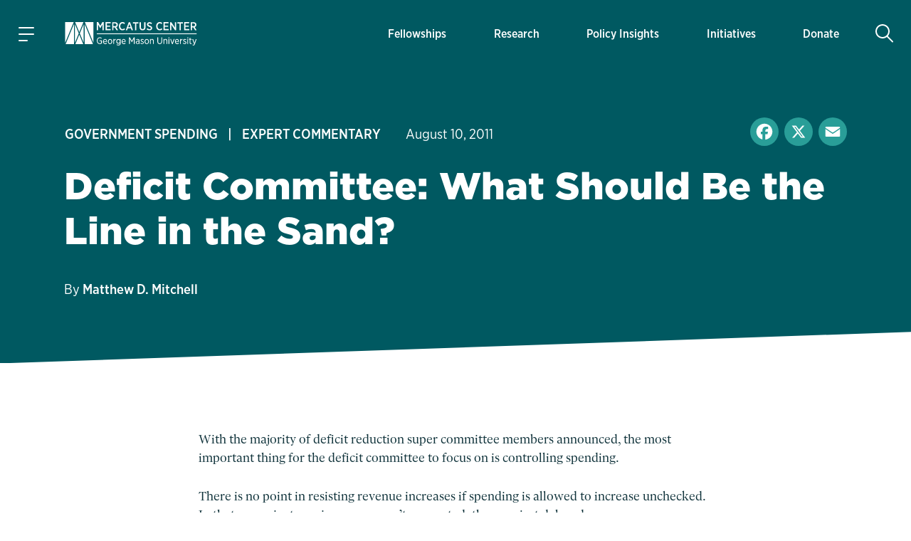

--- FILE ---
content_type: text/html; charset=utf-8
request_url: https://www.google.com/recaptcha/enterprise/anchor?ar=1&k=6LfMg_EaAAAAAMhDNLMlgqDChzmtYHlx1yU2y7GI&co=aHR0cHM6Ly93d3cubWVyY2F0dXMub3JnOjQ0Mw..&hl=en&v=TkacYOdEJbdB_JjX802TMer9&theme=light&size=normal&anchor-ms=20000&execute-ms=15000&cb=vhcax65rjlna
body_size: 46245
content:
<!DOCTYPE HTML><html dir="ltr" lang="en"><head><meta http-equiv="Content-Type" content="text/html; charset=UTF-8">
<meta http-equiv="X-UA-Compatible" content="IE=edge">
<title>reCAPTCHA</title>
<style type="text/css">
/* cyrillic-ext */
@font-face {
  font-family: 'Roboto';
  font-style: normal;
  font-weight: 400;
  src: url(//fonts.gstatic.com/s/roboto/v18/KFOmCnqEu92Fr1Mu72xKKTU1Kvnz.woff2) format('woff2');
  unicode-range: U+0460-052F, U+1C80-1C8A, U+20B4, U+2DE0-2DFF, U+A640-A69F, U+FE2E-FE2F;
}
/* cyrillic */
@font-face {
  font-family: 'Roboto';
  font-style: normal;
  font-weight: 400;
  src: url(//fonts.gstatic.com/s/roboto/v18/KFOmCnqEu92Fr1Mu5mxKKTU1Kvnz.woff2) format('woff2');
  unicode-range: U+0301, U+0400-045F, U+0490-0491, U+04B0-04B1, U+2116;
}
/* greek-ext */
@font-face {
  font-family: 'Roboto';
  font-style: normal;
  font-weight: 400;
  src: url(//fonts.gstatic.com/s/roboto/v18/KFOmCnqEu92Fr1Mu7mxKKTU1Kvnz.woff2) format('woff2');
  unicode-range: U+1F00-1FFF;
}
/* greek */
@font-face {
  font-family: 'Roboto';
  font-style: normal;
  font-weight: 400;
  src: url(//fonts.gstatic.com/s/roboto/v18/KFOmCnqEu92Fr1Mu4WxKKTU1Kvnz.woff2) format('woff2');
  unicode-range: U+0370-0377, U+037A-037F, U+0384-038A, U+038C, U+038E-03A1, U+03A3-03FF;
}
/* vietnamese */
@font-face {
  font-family: 'Roboto';
  font-style: normal;
  font-weight: 400;
  src: url(//fonts.gstatic.com/s/roboto/v18/KFOmCnqEu92Fr1Mu7WxKKTU1Kvnz.woff2) format('woff2');
  unicode-range: U+0102-0103, U+0110-0111, U+0128-0129, U+0168-0169, U+01A0-01A1, U+01AF-01B0, U+0300-0301, U+0303-0304, U+0308-0309, U+0323, U+0329, U+1EA0-1EF9, U+20AB;
}
/* latin-ext */
@font-face {
  font-family: 'Roboto';
  font-style: normal;
  font-weight: 400;
  src: url(//fonts.gstatic.com/s/roboto/v18/KFOmCnqEu92Fr1Mu7GxKKTU1Kvnz.woff2) format('woff2');
  unicode-range: U+0100-02BA, U+02BD-02C5, U+02C7-02CC, U+02CE-02D7, U+02DD-02FF, U+0304, U+0308, U+0329, U+1D00-1DBF, U+1E00-1E9F, U+1EF2-1EFF, U+2020, U+20A0-20AB, U+20AD-20C0, U+2113, U+2C60-2C7F, U+A720-A7FF;
}
/* latin */
@font-face {
  font-family: 'Roboto';
  font-style: normal;
  font-weight: 400;
  src: url(//fonts.gstatic.com/s/roboto/v18/KFOmCnqEu92Fr1Mu4mxKKTU1Kg.woff2) format('woff2');
  unicode-range: U+0000-00FF, U+0131, U+0152-0153, U+02BB-02BC, U+02C6, U+02DA, U+02DC, U+0304, U+0308, U+0329, U+2000-206F, U+20AC, U+2122, U+2191, U+2193, U+2212, U+2215, U+FEFF, U+FFFD;
}
/* cyrillic-ext */
@font-face {
  font-family: 'Roboto';
  font-style: normal;
  font-weight: 500;
  src: url(//fonts.gstatic.com/s/roboto/v18/KFOlCnqEu92Fr1MmEU9fCRc4AMP6lbBP.woff2) format('woff2');
  unicode-range: U+0460-052F, U+1C80-1C8A, U+20B4, U+2DE0-2DFF, U+A640-A69F, U+FE2E-FE2F;
}
/* cyrillic */
@font-face {
  font-family: 'Roboto';
  font-style: normal;
  font-weight: 500;
  src: url(//fonts.gstatic.com/s/roboto/v18/KFOlCnqEu92Fr1MmEU9fABc4AMP6lbBP.woff2) format('woff2');
  unicode-range: U+0301, U+0400-045F, U+0490-0491, U+04B0-04B1, U+2116;
}
/* greek-ext */
@font-face {
  font-family: 'Roboto';
  font-style: normal;
  font-weight: 500;
  src: url(//fonts.gstatic.com/s/roboto/v18/KFOlCnqEu92Fr1MmEU9fCBc4AMP6lbBP.woff2) format('woff2');
  unicode-range: U+1F00-1FFF;
}
/* greek */
@font-face {
  font-family: 'Roboto';
  font-style: normal;
  font-weight: 500;
  src: url(//fonts.gstatic.com/s/roboto/v18/KFOlCnqEu92Fr1MmEU9fBxc4AMP6lbBP.woff2) format('woff2');
  unicode-range: U+0370-0377, U+037A-037F, U+0384-038A, U+038C, U+038E-03A1, U+03A3-03FF;
}
/* vietnamese */
@font-face {
  font-family: 'Roboto';
  font-style: normal;
  font-weight: 500;
  src: url(//fonts.gstatic.com/s/roboto/v18/KFOlCnqEu92Fr1MmEU9fCxc4AMP6lbBP.woff2) format('woff2');
  unicode-range: U+0102-0103, U+0110-0111, U+0128-0129, U+0168-0169, U+01A0-01A1, U+01AF-01B0, U+0300-0301, U+0303-0304, U+0308-0309, U+0323, U+0329, U+1EA0-1EF9, U+20AB;
}
/* latin-ext */
@font-face {
  font-family: 'Roboto';
  font-style: normal;
  font-weight: 500;
  src: url(//fonts.gstatic.com/s/roboto/v18/KFOlCnqEu92Fr1MmEU9fChc4AMP6lbBP.woff2) format('woff2');
  unicode-range: U+0100-02BA, U+02BD-02C5, U+02C7-02CC, U+02CE-02D7, U+02DD-02FF, U+0304, U+0308, U+0329, U+1D00-1DBF, U+1E00-1E9F, U+1EF2-1EFF, U+2020, U+20A0-20AB, U+20AD-20C0, U+2113, U+2C60-2C7F, U+A720-A7FF;
}
/* latin */
@font-face {
  font-family: 'Roboto';
  font-style: normal;
  font-weight: 500;
  src: url(//fonts.gstatic.com/s/roboto/v18/KFOlCnqEu92Fr1MmEU9fBBc4AMP6lQ.woff2) format('woff2');
  unicode-range: U+0000-00FF, U+0131, U+0152-0153, U+02BB-02BC, U+02C6, U+02DA, U+02DC, U+0304, U+0308, U+0329, U+2000-206F, U+20AC, U+2122, U+2191, U+2193, U+2212, U+2215, U+FEFF, U+FFFD;
}
/* cyrillic-ext */
@font-face {
  font-family: 'Roboto';
  font-style: normal;
  font-weight: 900;
  src: url(//fonts.gstatic.com/s/roboto/v18/KFOlCnqEu92Fr1MmYUtfCRc4AMP6lbBP.woff2) format('woff2');
  unicode-range: U+0460-052F, U+1C80-1C8A, U+20B4, U+2DE0-2DFF, U+A640-A69F, U+FE2E-FE2F;
}
/* cyrillic */
@font-face {
  font-family: 'Roboto';
  font-style: normal;
  font-weight: 900;
  src: url(//fonts.gstatic.com/s/roboto/v18/KFOlCnqEu92Fr1MmYUtfABc4AMP6lbBP.woff2) format('woff2');
  unicode-range: U+0301, U+0400-045F, U+0490-0491, U+04B0-04B1, U+2116;
}
/* greek-ext */
@font-face {
  font-family: 'Roboto';
  font-style: normal;
  font-weight: 900;
  src: url(//fonts.gstatic.com/s/roboto/v18/KFOlCnqEu92Fr1MmYUtfCBc4AMP6lbBP.woff2) format('woff2');
  unicode-range: U+1F00-1FFF;
}
/* greek */
@font-face {
  font-family: 'Roboto';
  font-style: normal;
  font-weight: 900;
  src: url(//fonts.gstatic.com/s/roboto/v18/KFOlCnqEu92Fr1MmYUtfBxc4AMP6lbBP.woff2) format('woff2');
  unicode-range: U+0370-0377, U+037A-037F, U+0384-038A, U+038C, U+038E-03A1, U+03A3-03FF;
}
/* vietnamese */
@font-face {
  font-family: 'Roboto';
  font-style: normal;
  font-weight: 900;
  src: url(//fonts.gstatic.com/s/roboto/v18/KFOlCnqEu92Fr1MmYUtfCxc4AMP6lbBP.woff2) format('woff2');
  unicode-range: U+0102-0103, U+0110-0111, U+0128-0129, U+0168-0169, U+01A0-01A1, U+01AF-01B0, U+0300-0301, U+0303-0304, U+0308-0309, U+0323, U+0329, U+1EA0-1EF9, U+20AB;
}
/* latin-ext */
@font-face {
  font-family: 'Roboto';
  font-style: normal;
  font-weight: 900;
  src: url(//fonts.gstatic.com/s/roboto/v18/KFOlCnqEu92Fr1MmYUtfChc4AMP6lbBP.woff2) format('woff2');
  unicode-range: U+0100-02BA, U+02BD-02C5, U+02C7-02CC, U+02CE-02D7, U+02DD-02FF, U+0304, U+0308, U+0329, U+1D00-1DBF, U+1E00-1E9F, U+1EF2-1EFF, U+2020, U+20A0-20AB, U+20AD-20C0, U+2113, U+2C60-2C7F, U+A720-A7FF;
}
/* latin */
@font-face {
  font-family: 'Roboto';
  font-style: normal;
  font-weight: 900;
  src: url(//fonts.gstatic.com/s/roboto/v18/KFOlCnqEu92Fr1MmYUtfBBc4AMP6lQ.woff2) format('woff2');
  unicode-range: U+0000-00FF, U+0131, U+0152-0153, U+02BB-02BC, U+02C6, U+02DA, U+02DC, U+0304, U+0308, U+0329, U+2000-206F, U+20AC, U+2122, U+2191, U+2193, U+2212, U+2215, U+FEFF, U+FFFD;
}

</style>
<link rel="stylesheet" type="text/css" href="https://www.gstatic.com/recaptcha/releases/TkacYOdEJbdB_JjX802TMer9/styles__ltr.css">
<script nonce="vyxn7eF7KVZUIPI8PznlIQ" type="text/javascript">window['__recaptcha_api'] = 'https://www.google.com/recaptcha/enterprise/';</script>
<script type="text/javascript" src="https://www.gstatic.com/recaptcha/releases/TkacYOdEJbdB_JjX802TMer9/recaptcha__en.js" nonce="vyxn7eF7KVZUIPI8PznlIQ">
      
    </script></head>
<body><div id="rc-anchor-alert" class="rc-anchor-alert"></div>
<input type="hidden" id="recaptcha-token" value="[base64]">
<script type="text/javascript" nonce="vyxn7eF7KVZUIPI8PznlIQ">
      recaptcha.anchor.Main.init("[\x22ainput\x22,[\x22bgdata\x22,\x22\x22,\[base64]/[base64]/[base64]/[base64]/ODU6NzksKFIuUF89RixSKSksUi51KSksUi5TKS5wdXNoKFtQZyx0LFg/[base64]/[base64]/[base64]/[base64]/bmV3IE5bd10oUFswXSk6Vz09Mj9uZXcgTlt3XShQWzBdLFBbMV0pOlc9PTM/bmV3IE5bd10oUFswXSxQWzFdLFBbMl0pOlc9PTQ/[base64]/[base64]/[base64]/[base64]/[base64]/[base64]\\u003d\\u003d\x22,\[base64]\\u003d\\u003d\x22,\x22QTLCnwTCicK1WVIXw7ZJwqpgP8OWJGpGw4HDm8Kjw7Asw5vDtn/DvsOjKAQlWz45w4ozZMKTw7rDmjUDw6DCqwowZjPDp8OVw7TCrMO6wpYOwqHDuwNPwojChsOCCMKvwogTwoDDjhbDt8OWNhh/BsKFwqsWVmMUw6QcNWkeDsOuJ8O7w4HDk8OTCgwzDCcpKsKbw7lewqBGNCvCnwQQw5nDuVcKw7oXw4vCiFwUcVHCmMOQw71uL8O4wr/DqWjDhMO2wo/[base64]/Drxo8U8KtM2bClGlWDwU/wph6T1AITcKcOGdZQX9eYG1rSBo/[base64]/DvSdAUsKHGsKaZsOZesObw6cvF8OSDC/[base64]/DsUMKDSDCuVRfDcOVwqkNChwXUj7DjMKhAkZGworDtQbDlsK2w6wdNXnDkcOYHEnDpTYiUcODZ0QPw6zDqUHDpcK0w6Z6w48/[base64]/F8O4WA/Ci8KYZ8O4w5p+a8Oia17CgH0oXMKzwrHDvgzDiMKjDyY5PRnCoRF0w5Q5V8Kqw6jDsBl0woI8wpvCjAbCqHjDt0TDjsKkwo9XH8KHOMK/wqRewrLDulXDhsKIw5jCscO6B8KcesOqYTRzwp7CmjrDhDfDvl1gw69yw4rCt8Onw5tyH8KzX8O9w5rDjMKDUMKUwpDCg3PCulnCjB/Ci2Jiw7dlVcKww7Vdd18CwqvDiHNFZRLDqgLCiMOXT217w7fCrA3DpF4cw6dgwqPClsO3wpFgUsKZLMKzT8Ozw54BwpLCvSYWCcKMFMKOw4TCsMKQwqPDnsKwbsKew4TCq8Odw63Cg8KRw54zwqJSZD8+FcK7w73DrsOXJGJxPn88w60NFB/CscOxAcO2w7fCrsOSw4rDjcOLJsOPLC7DtcKjCcOhfQ/DksOWwppzwp/DtMOHw4jDqjTCs17DusK5YnHDqHLDh3V7wqfCgcOHw4kewovCvcK7PMK+wqXCuMKmwr9YZcKFw7vDqyLDln7DiS/Dtg3DnsOcCsKpwozCmMKcwrjDvsORwp7Ds3HCo8KXBsKSc0LCm8K1LsKZwpZaAk8JJMOTXMK4WBcEeW/DqcK0wq3Cn8OYwqkuw6ECGgzDulzDn0LDmsKvwoLDjmIWw7xIaDs7wqDDkTLDsnw6BXPDlEFyw5PDkivCssKgwrHDhgjDm8Kww6tpwpEKwpAUwo7Dq8Olw67CvQVRGihPbDRPwrjDmMOXwobCssKKw43Dlk7CqR8XRiN/acKUYyjCnA4rw63ChsKndcOrwod4PcKewqzCl8K1wpA9w53Di8OCw7fDv8KSScKURBDCrMKIw4rCkWbDvhLDlsOswpTDghZrwqMaw7hPwpLDscOHRFldBC7CtMK7ExLDgcKQw4TDoD80w6PDmA7DhMKOwpPCsHTCjA8zKkMgwq/DuWHDuThbfcOqw5oUCSXCqB41E8OIw5/[base64]/[base64]/[base64]/CgsKeXk7CsHdcw77CtMOqw4YiFMONwrPCi3p6wqxjw5PCoMKYSMOqCG3ClsKLQCfDg2EOw5vCqgY6wphQw6k7alXDgnlpw41kwqgywpJLwpdkwpRdDFHDk0/CmsKEwpvCmsKCw4wnw59OwqUSw4LCu8OaCx8Sw6piwq8Uwq/CqS7DhsOrZcKrI17CkVxIdcOldmhZWMKPwofDu0PCqiETwqFFwpDDjsKgwr8DbMK7w7VQw59fBRonwo1HKng/w5zDuwvDl8OqP8OZEcOdMXQ/fSx2wrfCvMOGwpZAR8OWwoI7w6UXw4/DssO7TXRKKmLDjMOnw4PCpR/DocO6F8OuEMOARUHCjMKbeMKBRMKaawDDlzYYcnjCjMOgMcOzwrLDmsKrHsKWw4kMw48qwrHDlQhZPFzDr2/Cv2FSMMOxKsOQa8OBbMKDFMKNw6waw7DDlCvClsOXTsOWwrfCnnDCjsOmw5UAelAVw4Y/wpjDhwDCrSLDkzgoUMOOHsOXw65BJsK7w5hBYVDDp0d3wrLCqgPClGBmZCXDiMKdMsO/JcObw70Uw55HSMOQK2x2wqvDjsO0wrTCgMKoOzEkKsKjTMOWw7rDt8OsKcKjIcKkwoFZHMO+NMO7ZsO7BsOUeMO8wo7CnTJIwp0ia8KwfCwhZ8KFwpnDqiHCjCxLw5rCpFTCscKZw5LDrwXClsOKw5/Cs8KUOcODSDPCocOPNcKoDwdDbG50LALCk2dYw4vCvnDCvmbCnsOqOcOfck9cBETDjMKAw7clATrCosOEwqjDqsKJw68NH8K/wpVmd8KABcKHeMOvw5nDt8O0A2/CrSBWMgsCw4IjNsOGYBkFcsOBwpLCisOYwo19P8KMw5fDoQMcwrHCosOQw4/DocKXwpd1w4HCl1XDnTbCuMKaworCvcOmwpLCtsOmwo/CkcKEVmANGsKAw7dCw6kGE2/CklDClMK2wrrDhMOBHcKcwr3Cv8KEWWoMEBYObsOiRcOEw5rCnnvCmgJQw47Ci8KnwoPCmCLDqATDoBzCh1LCmU49w5AGwpUNw7N1wrbDiC1Ww65xw43Dp8OhCsKKw7EvaMK2w7LDt0jCn2x9YUtPD8Oof2vCrcO6w5d3f3/CiMKSD8OUJDVQwqlfTVdYPwAZwoFXbUQSw7UgwoBab8Onw7FIfsOawpfCvlc/YcKlwr/CqsO9SsOxbcOWXXzDncKowoYCw4pfwqJVZ8Kuw4E9w4/[base64]/DucKOw68Hw4Qsw4FYw7/DqsOmKsOdCDB9HzrCpcKowrEswoPDt8KGwqhlCjpTe2lgw4JRfMOdw6h6fMKnNwtKwqHDq8Ouwp/DuBJjwoxXw4HCqQDDt2BjEMKdwrHDlsK/[base64]/Cqh/DvzzDpX3DrsKnHsK+w43DqC3CpF8Qw5MpG8KBBlTCuMKgw7LClcOLBMKrRBJaw61lwqgVw6Npwr8STMKBOTo4NW1KZsOKJl/[base64]/MFhwwrMiajkRw4EhRcOJwpPDl8OcPVQ5NhHDgsOEw63DiG3Dt8OiUsK0JT7DkcO9VVLCmFV8GTUzXcK3wpbCiMKPwq/DvDBBHsKoJHLCiGwNwrs3wobCiMOUKFBvHMK3ecOzUTHDrzPDhcOcJmVuRw42woDDiBrCk13CqCrCp8KgIsKAVsOawpjCmMKrISlew47CmsKKOnoyw5zDu8O0wrPDj8OkOMKgUV4Lw4cLwqZiwqvDhsOfwps/CHjCpcKvw4B5enFnwql7LcKNeRjCgm1RSmBLw69mc8OgQsKLw41Ww5VCA8KVXCpKwqF9woDDi8OufW1zw6rCrcKow7TDl8OpZmrDoGUhw7PDlxccQsOLHUhEUUTDhy7CmRhkw6RuN0FdwrtwTcOvZzV4w4DDuirDoMKTwplpwovDpcO/[base64]/[base64]/wrTDn8K5NygWwr3CrWIZPMO6wr0NbsOEw75afUxzAsOlTMKxbEDDpxprwqkVw4TCvcK5wpQaY8OWw6zCocOowr7DkVrDr3tPw4jCn8KwwqDCm8OTbMKHw54AIFVnS8Oww5vDoxo/MjPCp8OaXytcwrLDo01bwqYGWMK0OsKIZcKAUCoHPMODw43CsEATw7EOFsKPwoQIVX7CksOhwqDCicOoZsOjVlbDmTRbwoQ/w5FFHEnCicKuDcOewoQjYcOmSHHCgMOUwpvCoxMOw4lxfsK3wrpUbcKzTGFZw6I/woLCjcOewpY+woEzw7sPUVzCh8K/worCs8O2woYhCMOGw5LCjG87wrvDusOywrDDvGkNLMOTwrdRBi9JVsKBwoXDo8KZwrlfRjRww7YXw5LCgy3CqDNffcOlw4nCuyjCjsOIfsKwS8OOwoNqwrt5ER0Bw5zCnFHCs8OfNcO0w6hww71vFsOLw75fwrnDkxUGPgU/R2Zdw4ZSf8KzwpZSw7TDp8Kow6EWw5/DvlXCiMKHwozDjDvDlDMLw5swC1HDtmp6w4XDkEHCgxfCvsOhwoPClMKcFsKBwqlowoQUVU12Bl1lw4wDw43DmF7CisODwqTCpsKRwq/DlsKeKFRfEjRDAG5CLlXDscKkwp4xw6NQA8K5eMORw6jCssO7R8KjwrDCjikjGsOfKmHCjwMHw4bDlFvCrHs+EcOTw5cGwqzCuHdEaC/DssKzw5orDcKdw77DnMO1ccOlwqYsYQvDt2rDiAEow6DDtFtOcsKDAWbDsCxBw7ZVfsKiecKIOsKVHGYuwqgQwqtOw6t1woFLw4zDrywnclU0P8Krwq5lNMO8w4PDksO+EMKjwrrDoWdPWcOtdMKwS1XCpx9QwqFrw4/CuUJxQgxMw4zCv3kswq9+BsOAJsOHNiYTFGNPwpLCnFRTwpvCgE/CsUvDu8KVcHLCpntIG8Opw419w54eJsOQDQ8kZMOzYcKkw71Uw5sbKA9HW8Knw6XCq8ONJcKefBvCoMK4LcKwwpzDtMORwoMwwoXDncOYwo9kNx4RwpvDp8O/[base64]/ClFhVEsKZVEU2BsKRw6Bnw4N3NUbDjVRdw71uw6jClMKJw6wtDcONw73ChsO5KWzCkcKYwp0Lw7xNwp8WJsOwwqpmw7BwFyDDiBPCtcK2w7Ajw50gw7LCgcK4ecKkYR/DtMOyMMOtPmzCi8O7UzTDuwlGYwDCpVzDgw1dHcOhNsK3w6fDisKxZMKowoY4w64MYl8Lwq0Vwo/CpcO3XsKOw4t8woY5I8OZwpXCvcOvw7MuNsKPw7hawrnCuU7CisOWw4LCo8KNw61gF8KAcsK9wqbDvBvCrcKswoUmNAckak/CucKPZ2wKKMKpdWnCj8OvwpzDuTsLw5XDixzCqADDhwFbc8OTwovCuylvwovCkHFEwqLCuTzCscKSHjsZwoDCp8OVwo/DtEfDrMOqXMOmJAsNJhlCYcK/[base64]/[base64]/wpfDgWvChwLCq8OwEsK1WU43wpIWF29RP8K4wqADI8OuworCqMO6CQQnecKfw6rCpkA1w5jClgPCiXE8w6RxSy08wp/CqDZvIT/Cq3ZowrDDtm7CqCYow5g2ScORwpzCv0LDr8Kyw4lVwrnComYUwpdzHcKiW8K0RsKfUE7DjR1/Gm47OcO+CShlwrHCsFLChsKCw7LCt8KVeAojwoVWw5IEJUJawrDDpRTCjMO0OUjCq27DkFXCosOAQFd+SG9GwrLDgsOzOMKnw4LCo8KafsO2X8OAfETDrMOWPlzCtsOzOx9Pw7QZVSYbwrZYw5AHI8O/wo4xw4nCjsOcwr01D33Cj2dxU1rCp0DCoMKvw6HDk8OoEMOnw6nDsGhSwoFURcKMwpRAdWHDpcKFcsKYw6o6wq1+BnklA8Klw7fChMOnNcKxKMKLwp/[base64]/DgFNXwqQWwrlPw60uw73Dn8Orw73DucKyYRXDsyYvGUheDhAlwopZwosFwpBWw71SLyzCnTLCtMKEwoQXw6NTw4XCu2YEw5TChX/[base64]/[base64]/CqRkVGmPCqsOfHDjDgXjCrMKCwrjCnHNgfBxVwr3Dn3PCiEtsO1klw4LDtDE8Ci5eS8KISsOJLj3DvMK8WcO7w4MvS1BCwpHCtMKFF8K4By80G8OBw5/[base64]/CmFbDuMKGJcODRVXDh8ObYcKAFsOBw7BqwpHCgsO6aBEqTcOcdRMpwpxgw5ZzcixHScO5UAFABMKRNwzDkVzCqcO4w5dHw7PCnMKFw77DkMKWI3Ihwo53c8KPIjfDmsKJwpYsYQlEwojCpXnDhHcTCcOiwqpfwr9nfsKjZMOcwp/Dg1UdeT8UfTfDnhrCiCbCn8OfwqfDvMKQM8KdKn9tworDrQooNMK8w4nDjG4uM1nClBVrwr9WI8KxQBTDusO3K8KdQjVQSgwdOsOpCCzCm8Oxw6gvM0c2woHDuHNFwqHDscOnZRMvQhR4w7Zqwo7Ct8ONw5rCiw3CqMO/CcO/w4rCpCPDkWjDswJNdsKsewTDvMKdY8OtwrNTwqrCpTrCuMKlwpk5w7Vswr3CinF6V8KZQnM8woQKw5kCwr/Clw4vM8Kaw6JWw6zDksO6w5nDiwAkAUbDhMKUwoUCwrXCiiw6ecO+BcKaw7ZTw6gOQArDu8OhwpXDryF1w7rCnVoUw7XDpmUdwovDiG9swpldFDzDrUrDmMKEwp/CucKewpJ1w6rCg8KPd1PDo8ONVsK/wo91wp0Ew6/CtzsnwpAFwoDDswFAw4zDo8O1wqhjdyDDkFAKw5XCkGHDmWbClMO3OMKabMKFw4vCu8KYwqvDi8KDLMK4wrzDm8KXwrhCw5RYQAIJUEcIRcOGdH/DoMKHUsKYw4tdVCArwpVAWsOTIcK7X8K7w7Mawo9eCMOMwo44JMOEw7Z5w7R3asK6BMOAWsKzCz1/w6TCiSXDicOFwpLCmsK8CMKzTHQ6On8OPlR9wqU8Hl/DjcKrwo4NZUY0w5QxfV7CkcO2wp/ColXDu8K9WcO2J8OGw5QcXMKXTTcpNQ4jRmzCghbDvsOzXsKvw6HDq8KgbCDCvMOxBQrDmMKqBxlwHMKaaMOQwrPDmxPCncK7w6fDtMK9wp7DtUEcMjEew5JnZmjCjsK5w4wbwpQBw4onw6jDpcKhdwkbw4xLwrLCtT/DjMOxGsOJKsKnwpPDicK3MFUZwpNJXEYjGcOWw6rCuQjDt8KowoYIbMKGWDACw5DDn37Dqi7Cpn7CvsO0wplhTMOFwqfCssK4YMKAwr5Zw4TCmULDgcK/UsKYwpcawpt/[base64]/DsVFQwq3Dnn14w4LCm8OpJcKGwpwFd8K/[base64]/BwXCisKpw41LwrlXZAXDjHMVd8KCw7Z4KsO1H2DCksKewqPDhCrCgMOCwrR0w5dDXMOBRcKzw5DDk8KdXwTCnsO8wpDCjMOkGg3Ch3TDiQVxwr8Pwq7CqcOYRxLDlXfCmcK6Kg3CpMO3wolDJsK6wosqw6c7RRwPCsONLXjCisOXw5p4w6/Cp8KGw5QAIwbDvUnDoCZ4wqFkwp4gLRV7w6ZwfDzDvT0Qw7jDpMKjSjB4w5F/[base64]/Dq0hWMQTDliwKwoTDnVLCoGTDrzILw5t3wp7DpWZOOBMLb8OwM2A0SsKswp4Wwps4w4cPwrxfUBTChjdvOcKGUMK2w7/DtMOqw43CrA0eDcO0w6AEfcO9KFgRdlYQwoc/wohcwpHDiMKJFsOWw57DgcOSaAULBgTDv8OXwrAjw7VqwpfDhyHCisKlwpd+wqfCkR7CisOOOjoEAl/DgsOwXAc6w5vDgl3CtMOsw79gM3MswogBN8KEasOjw65Mwq04AsK7w7vCrcOMBcKSw6VuXQbDj25lM8KEeDfClFUJwr3CgkQnw6NxEsK3fRvCinnDiMKebSvCpWpiwppfCMKJUMKoe1o/f2PCuXLCrsOJT33Cj37DpXtDBsKGw444w6vCjMONEmhEXGQ/JsK9w4nDmMOHw4fDj0xfwqJcQWrCh8KSVX3DgMONwr4WNsOywonCrwcGc8O3BFjDiCfDhsKTbmlcw5dvQmnDvAkLwoPCjFzCgEIGwoB/w6nDt3I1CMOof8K1wog1wqgswpIuwrHCjMKSwo7CuBjDk8O/YlLDvcOAP8Oua0HDgTM2wokuAMKbw7zCsMKxw6khwqlIwpAbZRXDs2rCgioMw4PDrcOcbcOECFY1w4F/wqbClcK7wpTCpMO7w7rDmcK1w5xEw7QTXS0TwpJxYcOJwpHCqitZAE8uMcOEwqbDpMOsMELCqH7DqRU+J8K8w7TDnsKowpTCoGcUwq7CscOfbcOfwr5HFQzCn8OgbwkDw5DDqxLDvSVuwoVrHElDV2HDvWPCmMKHFQXDisOJwr4OecOdwqfDm8O6w7/Ck8Kxwq7CgFXCmF/DocOtcVvDtcOKXAHCosOmwqHCrmvDosKBGAbCgsKWY8K6wpnCjwrDkyNYw7AbAGDCnsKaJcKge8KsYsO+SMO7woovQXrCugXDgsKiJsKaw6vDtQfCmmkGw4/CrsOPwpLCpcKlYTPCjcOtwr4wRB3DnsKABEw3U0/DqMKBaQ4Rb8OJOcKdY8Ocw7HCp8OWYcOOfcOWwoEVVlXCm8OCwpDCl8KDw6cLwpvCqQFEIcOpDjXCiMOKXi1XwpdWwrBQH8Kdw5Uiwrl4w5zCgF7DuMKwWcKgwqMTwrsnw4fCsjwyw4DDklvClMOnw49ycQwvwq7Chidjw74qbsOdwqDChVd/woTDn8KSHMO1WgLCt3fCmT1xw5svw5U+VsOCYFIqwqrCj8OZw4LDtMOiwpjChMOyb8OyO8KbwpbCusOCwprDk8OPdcO5wrkWwpJuIMOXw63CtsOTw4bDssKJw5fCsgxmwqvCuX9oNQbCrTXCnFhWwq/CqcKmTsKVwp3DscKJw5g9D0vCgT/DrsKxwqHCgRcQwpg3WMOowr3CksOww4HCkMKrL8OBCsKYw6bDisOmw63DngrCp2phw4rDnS3Cj00Bw7PCpx4awrbDjls7wpLDskjDnkbDt8KWPMOEHMKSe8KXw55qwr/DrXnDr8O1w6Yiwp8mBFdWwod5Cipow44Gw41qwrYzwoHCrsKyMsOwwrDDtsK+K8OOI1RZF8KoCQrDrHHDqTrCocK2AsOqGMODwpsXw5LChmXCjMOTwqXDt8OPZXRuwp4Zwo/[base64]/[base64]/DvMKlw6jCtMK8w7REVFkdL0c9ZhjCocOUQ2lWw6nCtAXCr2A8woAwwr4lwojDocO2wpkpw6/CqcKuwq3DoDLDljXDqSppwpVjIU/[base64]/CkcKrw4nCsMOUPXwbwprCjMK8wp0MF3zDnMOTPWjCnMOyFlXDgcOhwodXJsKeMsOXwr1wGkLCjMKywrDDoBPCiMOBw6fCoFPCqcKIwqMhDgRjGQ0xwrXDjsKzVQvDtBMEYsORw6sgw5Mrw7hTLWrCmcOLO2TCssKBH8OGw4TDlj1Aw4/CrCRlwpVJwrvDmA/[base64]/AsKawqPCgXPDnsKSOcOQbsK0SMOMTMKQw5xUwqcCw6Q5w5suw6E9djnDninCjW9Ew6g6w6EHIH/CpcKowpnCk8OBNHDCoy/[base64]/CtsKJB8OYTMKgwpwGwoQxwoDCmcKywr0Uwrhfw7PDusK3LMKHZcK/VzXDscKUw6IBKEPDqMOsQnXDrxTDgEDCg3wtXzDCmQrDrE0XChVHFsOyN8OOw5R4ZFjCnygfAsKaT2V/wp8AwrXDrMKMEMKWworCgMK5w61Uw4ZMFsKmCUTCrsKfdcOowofDiinChMOqwrY3CsOtDRDCp8OHG0tbO8Otw6LCjyLDgsOZFFgRwrjDpXPChsOdwqPDvcKpcAjDh8OwwoPCo3XColcCw7vDlMKywqU7wo0LwrHCosKTwr7DmHHDocK+wqPDuXNgwrtPw4UOw4/DnMKLZsKAwox2KsOCDMKvWjrDn8KwwoRdw6jCkDbChjckQxLCiBMUwrnDiB8RbzXCuQTDpsOVS8KzwqpJQCbDn8O0aWQtwrPChMO8wovDp8KKQMOtw4dEPUTCucKMQ305w7/Cm2DCjsKww5TDiD/Dq2/CnsOyFlVMaMKMw6ADVUHDv8Krw604QWTDrcKQRsKGXRk+MMOsQh4aScO/VcKjZHVHMcONw7vCtsOCScKEbzVYw53CmQZWw4PCmR3CgMODw7QwUnjDv8K2HMKJBMONN8KaAXZswpcQw6/CqWDDqMOkF2rCiMK0wpbDlMKSO8K4EGwTEsKEw5rDoR8xbW0OwovDiMOPIMOXOn4mNMK2wpjCgcK6wo5Ewo/CtMKBEzzDvUF4fQ8VecOPw4towoHDoWnCtMKJCMOXR8OoR2Z0woVHRylpX2Rwwp4uw57Dg8KjIcObwpPDjkDCuMO9KsOXw6Zow48Nw74Fc0UsPATDogc2fcK1wrdvazDClcOcf0Ebw4VHSsOuNMOgaDEKwrA/IMOyw4/Cm8KAUSvCg8KQMGJgw78UDX5GVMK4woTCgGZFa8Ocw5bCusK2wp/DmC7DlsO9w6XDrcOAI8ONwprDrMOBN8KAwq/DnMOFw7U0fMOCwo89w4XCiDJmwrAvw4sJwoVhSBDCuGdVw6kgMMOAa8OYI8KKw6w7GMKCWcKIw6XCjsOFQ8KEw6vCqCAGcCXCrnTDvAXDisK1wrhNwqcEwrQNNMKPwopiw5YcE2HChsOYwoXDvMOFwrzDm8ODwqPDgGnCg8O2wpFSw60/wqHDvWTClhrCsA4PbcO4w6ppw4PDpRbDv0bCjzsNAUbDlUjDi10Mw4kUdh3Ck8Otw4zCr8OawpFwW8K9CsOMJ8O7f8KSwpI0w7wKE8KRw6IvwoPDmFA5DMOkVsOIN8KqEh3CgMKuGT/Cr8KPwqrDsV/DtXNyAMOmw4vCvX8+bgkswr3CvcO4w50/w6EBw67CvBQswozCkcKtwoUkIlvDsMO1G217MX7DhcKZwpYUw4tGSsKBd3jDn0ceFMO4w57DgUwmJ0sNwrDCpyV5woskwrfCu2jDlnVBI8KccnfCgsKnwpkQY2XDlirCtixowpjDvsKyVcO4w4V3w4jCr8KEPnIEN8ODw7LCtMKNY8O3WDbDm20HbMKcw6/CgCdPw5wHwpUnR2/[base64]/EMKeN8K5w53DpsOow43DnQDDritUKhjCiBJhNGXCpcOcw7Mvw5HDu8K5wpLDpyprwq4OGnXDjRZywr/DizDCkkBXw6vDoFbChR/ChMKewr8OA8O+aMK5w5TDt8K6S0o8woDDmcOSIDkGVsOie07DmAUIwrXDhXBeJcOtwrFINB7DnH5OwozDtcKQwqdcwptiwpXDkMO5wotLD3TClh1ZwpFtw7zCtcO7bcKtw5jCg8OrOVZWwp8EPMO7XTbDm2wqLU/Cm8KNbG/DicOgw5TDvjlxwqzCgcO+w6VEw4/CosKKw5/CkMKuacK/bG8bTMOswplWGCnCgMK+wo7Cj3bCu8OSw4bCrsKhcGJqOijClTLClMKTPnrClWLDkRPCq8OWw5ZXw5t0wrzCtsOpwrrCqsO/[base64]/CrzQmD8O2ecOmClsjYMKmHy/DjwDDmsKdJsKXXMKWwq/CjsKvES3ClcKlwqnCtD5fw7XDrU4rfsONfiNpwr/DmyfDmcKqw5HCisOlw4QmBcKBwpfCv8KzUcOAwo4/wpnDoMK0wp3Cu8KHMAd/[base64]/CuBI6wrUoeQx1wpTCgFRBw5RLw7vCr8K6w6nDq8OkCGIowqp0wr5bRcKQaFDDmSzCiAJGw5TCv8KMWsKrU29HwoN9wq3Crjc4dTksIDd3w57CkMOTLMOMwo/DjsOfLll6NDlAS3XDlVLDkcObWnbCkMOFEcKmVMO/w5ojwqccwoDDuR8+FMOEwqoZScOdw5zDg8OrEcOuWQnCoMKkdDXCmcO6EsOpw4nDjhvCrcOKw5nDqB7CnA3CvFbDqTd1wqcGw5g2bcO7wqA/cjh7wr/[base64]/w5EAFzAAwoTCnnrDmCLDuMOCAH/[base64]/w787w4bDp8OQfMK8SsKiw4PCgsO7wqhZZcKaPhzDjsKEw5PCtsKQwp4jCmjCnH7CucO9cA0kw57DisKuLhDCtHTDiyxXw6DCvsOvejRfUmkfwq0Pw4XCkhkyw7RCdsOmwoYWw60fwo3ClRJJw7pCwo/DmXFnN8KPBMORMEjDimhZe8OtwpdKwp/CohFzwoZIwpYJXsKRw6lHwpLDocKvwqIlBWjCmlnCj8OTOErCmsORN3/Cs8KpwpctfkYjEBppw78TecKkDnxAPlcbHcO5F8Oow7Ibcw/DuEYgw4ktw4NXw4rCjE/[base64]/DscOCwrxeScOhwqUcCMKPwqDCs8Kxw4bDtWk2wobCuWseXsK0d8KcGMO0wpZnwrI7wppMbGLDuMOPUkvDlsKNMVNDw4DDsTMbJSXCh8OPwrhdwrcuIlBVb8OswpTDkWfDjMOsQsKVfsK+CMO/[base64]/[base64]/VMO7woEMwoAhw4jDtWUnw47CgsO6wpTCv8KxMWNyVMO3PwzCrXbDmjodwp/Cm8Khw7XDvS7DscOmPFjDucOewr3CpMOtMy7Cmn3Cig8/wo7DocKECsKSdsKUw5hCwrTDhsOywq8UwqLClMKAw73CuifDsVdnEsOwwpkwOXDCjsKIw4rChsOsw7DCulfCrcKAw4PCvQ/[base64]/CtMKYeUJkw57CunXCoGfDulrDnsKNwrs1wq/[base64]/CsEgIw415OT3DhcOJw4QROH7CtB3CusOMBUzDocKcKRl8LcKqKFpEwpHDlMO9a3VVw5M1ZXk2w6c/WAfDgMKCw6IpZMO6woPCr8OdABXCiMObw6PDswzDg8OZw5gnw78VI3zCuMKlJMOLAgXCscOOJ2zCksOlwoF5UkULw6Q+Nn92csK7wr5/wofCqsO2w5VpXx/Cr2AMwqAHw5RMw6Vcw6Ibw6fCssOtw5IuZMKKCQLDv8KzwrxEw5bDnW7DoMOaw70CH2pNwp3CgMOtwoBpGhsNw5LCn0LDo8KuXsK9wrnCj01+w5Rmw4A3w7jCgsK8wqUBTFzDgW/DjBHCiMOTXMKAwrVNw6XDh8OFeRzCp1jDnnTCl2/DocOUGMOkZMOgVFLDo8Kow5bCjMKKDcO1w53Co8K6SsKTEsKlPMOzw4Z7asOsG8Oow4DDgMKbwqQcwoBpwoQqw7wxw7PCk8KHw7jDj8K+QDszOjgRdnZSw5gjwqfCqcO8w5DDmk/[base64]/[base64]/[base64]/fE5Tw45bLCDDhxbDl8KMw7fChkwlbnrDjRg+PF/Cm8O+w4ALYcKjcng5wpJIKXZRwoHDvsOYw7nCqSUowphocjsfwqJSwp7CnXh2wqRWf8KFwrnCuMOAw4ITw69VBMOdwrXDpcKDAcOjwrjDkVTDqCvCn8O9wr/DhkYyEAJowpLDjynDjcKnA2XCjHpWw6TDkQjCoCM0w7NRwoLDssOGwoNIwqLCsBDDoMOVwqkjUyMqwrN/NMKMw5rCv0nDuFTCmTrCuMONw7lbwq3Cg8OlwrnCo2JIP8KQw57Dv8Knwq9Hc3zCqsOHwoc7Z8Kzw4/[base64]/CpMK5WcOeCHlGEMKJdzJ3wqcTwp4ow5Qjw7IewoBTIMO1w7sMw6bDv8KPwo8YwofCpHUGTcOgecOlCsOPwpjDl1ZxR8K6LsOfBWjCtwbDsV3DjXdWR2jCpBs/w53DvXfCilxCWcK7w5HCrMOOw5PCmTRdLsOgSw4Bw6Zow6fDtTbDqcKewoQyw4/ClcOoecOnDsKbSMKlFcOYwo0QJcOIFHAlVsKzw4HCm8OQwofCjMKPw5vCtcO+GHZoP1fCrsOwE01/dxwaWDRdwovCo8KFBxPDq8OAMG/CgVlMwosQw57Cg8KAw5RmKsOwwrs+fBvCpsOWw5VXMBXDm0l4w7TCk8Ktw5/CtzPDtWjDgcKDwqcFw4AmbjYPw6jCgCHChcKfwp1hw7nCkcOnXsOVwp12woB3wpLDvV/ChMOLEFzDo8OLw4DDtcOjUcKyw68ww6kbZ09gFhViQGvDrVMgwoYGw6zCk8K+w7/DssK4JcOuwqNRcsOkd8Olw5vCljJIIgLCoifDhV7DuMOiw5zDrsO7w4p7wpMPagHDgwDCvnfCjRPDqsOJw75zF8KWwoZhe8KvMcOuA8Ovw6bCssKlw4cPwqxOw5DDljcpwpcMwq3DijFQW8O0aMO1w4vDlcKAdiM/wo/DqD9UPTFFJSXDk8KSC8O4eg9tQ8OTDMOcw7LDm8OCwpLCgcKyZmrCjcO7XsOqw63Dp8OgZxjDmEYww57ClsKHWA/CrsOqwofChGzCmcOhfcOtUsO3TcKFw4HCh8O8BcOKwo1Mw6FII8OMw7tvwrMKT3tqwp5Zw7PDi8OYwptewq7CisOVwoRxw5/[base64]/DrjbDilzDicOKHlnCgMK0w59KXMOPDDZgYjrDuHRrwrp/DETDmlLDncOAw5sFwqQaw6E2FsOzwo5HA8O6woAaZ2UBwr7DlcK6P8OjaWQKwotWGsKOwqBfYiVuwonCm8Oew6I8FWHChsOwMcOkwrbCmsKiw6vDlATCiMK2LiTDrFXDmG3DgA5/[base64]/[base64]/[base64]/CgW5Bw7jDssOmO8OgLsKeUi4uw6nDqzzDjgTCknRYYcKYw5YGUTUdw4B6XCjDvDUlTcKMw6jCmxluwp3CuDzDmMOfwpjCnWrDu8KXO8OSwqvCgCPDlMOMwoHCkkLCjABQwogmw4cXPAjDp8O+w7/[base64]/w5jCrWEtwpbCkGcNFkTCkW/DhnbClcOdfDLCp8KIMSk9w6PCjMKOwol3TsKkw7Ixw6IkwogqCwRQd8Khwrpaw5vDmXzDq8KOIA3CpCrDm8KrwrBSf25SLgjCn8ObC8KlQcO0ScOkw7wQwqDDoMOAMMOKw5poFMOKPFbDqiNawr7DrsKCwpsVw7jDvMKWw70nJsOdb8KzTsKfLsKxWjfDjjgaw7VGw7/[base64]/wqNYw6/DpcKhTMK2wopOMwkNSsKjwpV8FBQraRsbwo3DhsOdM8KpNcOcIB/CsDjCp8OqU8KJPWEmw6bDlMORRMOjwpIKMsKEOF/CtsOOw5vCjGTCuy1+w6DCisKMw7okfXNZM8KJODLCkgbCgX45wpXDq8ODwobDvgrDmzFaKjV2QMKowrkBQ8OJw410w4FKbMK+woDDk8O6w5Qyw5bCsgVOKxLCo8Okw6R9ScK4w5zDtMKyw7TCvj4hwpM2Gwh4Z2Q2wp18wpcww4RQBcKqC8Otw4/Dm0NhCcOWw4bDs8ObHVFbw6HCgVHDimnDiR7CtcKzJAllFcOaVsOxw6QFw6DCoVTCjcO/wrDCsMO7w4sSU2xZV8OjCSHCj8OHPCQ7w5kRwq3Dt8O3w5nCucOVwr3CoDlnw4HDoMK+wp52w6bDmUJQwo7DpcKNw6QPwowcLcKuAcKMw43Dq0J2aT98wozDusKXwobCrnXDl1DCvQTCnXvCj1LDjQofwqAOBRrChcKdwp/Cr8K4wpM/BxHClcOHw5rDhXsMLMKUw5rDog1kwrwrNGxxw508YjfCmWV3wqtRcXRAw57CqHh3w6t2C8KIKALCpyHDgsOjw7fDicOcRcKRwohjwqbCh8OFw6pjBcO/[base64]/CvsO0SxDDv8KuFAV6wq1vU8OWw5LCiSbCjGzCtC/DscK2wrvCvsOpYMKYSUvDnV1gw7wcS8OTw60rw6wnBMOkPhjDv8Kzb8KJw7HDisKbRXlMXA\\u003d\\u003d\x22],null,[\x22conf\x22,null,\x226LfMg_EaAAAAAMhDNLMlgqDChzmtYHlx1yU2y7GI\x22,0,null,null,null,1,[21,125,63,73,95,87,41,43,42,83,102,105,109,121],[7668936,385],0,null,null,null,null,0,null,0,1,700,1,null,0,\[base64]/tzcYADoGZWF6dTZkEg4Iiv2INxgAOgVNZklJNBoZCAMSFR0U8JfjNw7/vqUGGcSdCRmc4owCGQ\\u003d\\u003d\x22,0,0,null,null,1,null,0,0],\x22https://www.mercatus.org:443\x22,null,[1,1,1],null,null,null,0,3600,[\x22https://www.google.com/intl/en/policies/privacy/\x22,\x22https://www.google.com/intl/en/policies/terms/\x22],\x227sv/56A4QaOxm6MRMJKi4tGxkCN0Xz7qq1/YcXKr+90\\u003d\x22,0,0,null,1,1764719901070,0,0,[245],null,[103,74,153],\x22RC-N0qcSMkX3JVo8g\x22,null,null,null,null,null,\x220dAFcWeA5BDrzR95NQzIiFS1npvtlF_rQtn-dZRA5BySrsHsv9TAS_D_Pt_BOfLQrBtgAHHX_MLU4SYM1Bw-9VhaOicyBsN_cLDg\x22,1764802700970]");
    </script></body></html>